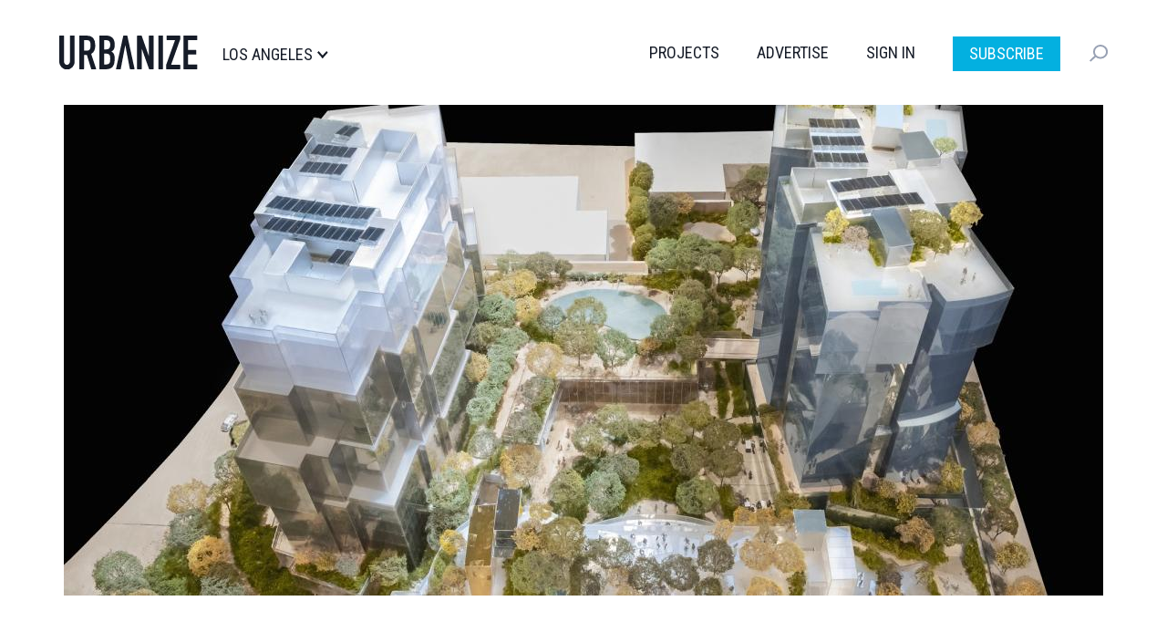

--- FILE ---
content_type: text/html; charset=UTF-8
request_url: https://la.urbanize.city/project/8150-sunset
body_size: 14644
content:
<!DOCTYPE html>
<html  lang="en" dir="ltr" prefix="og: https://ogp.me/ns#">
  <head>

  <script>
    document.cookie = "__adblocker=; expires=Thu, 01 Jan 1970 00:00:00 GMT; path=/";
    var setNptTechAdblockerCookie = function(adblocker) {
      var d = new Date();
      d.setTime(d.getTime() + 60 * 5 * 1000);
      document.cookie = "__adblocker=" + (adblocker ? "true" : "false") + "; expires=" + d.toUTCString() + "; path=/";
    };
    var script = document.createElement("script");
    script.setAttribute("async", true);
    script.setAttribute("src", "//www.npttech.com/advertising.js");
    script.setAttribute("onerror", "setNptTechAdblockerCookie(true);");
    document.getElementsByTagName("head")[0].appendChild(script);
  </script>


    <meta charset="utf-8" />
<link rel="canonical" href="https://la.urbanize.city/project/8150-sunset" />
<meta name="Generator" content="Drupal 10 (https://www.drupal.org)" />
<meta name="MobileOptimized" content="width" />
<meta name="HandheldFriendly" content="true" />
<meta name="viewport" content="width=device-width, initial-scale=1.0" />
<link rel="icon" href="/themes/custom/urbanize_2018/favicon.ico" type="image/vnd.microsoft.icon" />

    <title>8150 Sunset | Urbanize LA</title>
    <link rel="stylesheet" media="all" href="/core/misc/components/progress.module.css?t8u64p" />
<link rel="stylesheet" media="all" href="/core/misc/components/ajax-progress.module.css?t8u64p" />
<link rel="stylesheet" media="all" href="/core/modules/system/css/components/align.module.css?t8u64p" />
<link rel="stylesheet" media="all" href="/core/modules/system/css/components/fieldgroup.module.css?t8u64p" />
<link rel="stylesheet" media="all" href="/core/modules/system/css/components/container-inline.module.css?t8u64p" />
<link rel="stylesheet" media="all" href="/core/modules/system/css/components/clearfix.module.css?t8u64p" />
<link rel="stylesheet" media="all" href="/core/modules/system/css/components/details.module.css?t8u64p" />
<link rel="stylesheet" media="all" href="/core/modules/system/css/components/hidden.module.css?t8u64p" />
<link rel="stylesheet" media="all" href="/core/modules/system/css/components/item-list.module.css?t8u64p" />
<link rel="stylesheet" media="all" href="/core/modules/system/css/components/js.module.css?t8u64p" />
<link rel="stylesheet" media="all" href="/core/modules/system/css/components/nowrap.module.css?t8u64p" />
<link rel="stylesheet" media="all" href="/core/modules/system/css/components/position-container.module.css?t8u64p" />
<link rel="stylesheet" media="all" href="/core/modules/system/css/components/reset-appearance.module.css?t8u64p" />
<link rel="stylesheet" media="all" href="/core/modules/system/css/components/resize.module.css?t8u64p" />
<link rel="stylesheet" media="all" href="/core/modules/system/css/components/system-status-counter.css?t8u64p" />
<link rel="stylesheet" media="all" href="/core/modules/system/css/components/system-status-report-counters.css?t8u64p" />
<link rel="stylesheet" media="all" href="/core/modules/system/css/components/system-status-report-general-info.css?t8u64p" />
<link rel="stylesheet" media="all" href="/core/modules/system/css/components/tablesort.module.css?t8u64p" />
<link rel="stylesheet" media="all" href="/modules/contrib/poll/css/poll.base.css?t8u64p" />
<link rel="stylesheet" media="all" href="/modules/contrib/poll/css/poll.theme.css?t8u64p" />
<link rel="stylesheet" media="all" href="/core/modules/views/css/views.module.css?t8u64p" />
<link rel="stylesheet" media="all" href="/core/modules/layout_discovery/layouts/onecol/onecol.css?t8u64p" />
<link rel="stylesheet" media="all" href="/modules/custom/urbanize_blocks/css/newsletter-signup.css?t8u64p" />
<link rel="stylesheet" media="all" href="/modules/custom/urbanize_blocks/css/newsletter-signup-modal.css?t8u64p" />
<link rel="stylesheet" media="all" href="/modules/custom/urbanize_fields/css/project-page.css?t8u64p" />
<link rel="stylesheet" media="all" href="/modules/contrib/webform/modules/webform_bootstrap/css/webform_bootstrap.css?t8u64p" />
<link rel="stylesheet" media="all" href="https://cdn.jsdelivr.net/npm/entreprise7pro-bootstrap@3.4.5/dist/css/bootstrap.css" integrity="sha256-ELMm3N0LFs70wt2mEb6CfdACbbJQfLmVHKLV/edLhNY=" crossorigin="anonymous" />
<link rel="stylesheet" media="all" href="https://cdn.jsdelivr.net/npm/@unicorn-fail/drupal-bootstrap-styles@0.0.2/dist/3.1.1/7.x-3.x/drupal-bootstrap.css" integrity="sha512-ys0R7vWvMqi0PjJvf7827YdAhjeAfzLA3DHX0gE/sPUYqbN/sxO6JFzZLvc/wazhj5utAy7rECg1qXQKIEZOfA==" crossorigin="anonymous" />
<link rel="stylesheet" media="all" href="https://cdn.jsdelivr.net/npm/@unicorn-fail/drupal-bootstrap-styles@0.0.2/dist/3.1.1/8.x-3.x/drupal-bootstrap.css" integrity="sha512-ixuOBF5SPFLXivQ0U4/J9sQbZ7ZjmBzciWMBNUEudf6sUJ6ph2zwkpFkoUrB0oUy37lxP4byyHasSpA4rZJSKg==" crossorigin="anonymous" />
<link rel="stylesheet" media="all" href="https://cdn.jsdelivr.net/npm/@unicorn-fail/drupal-bootstrap-styles@0.0.2/dist/3.2.0/7.x-3.x/drupal-bootstrap.css" integrity="sha512-MiCziWBODHzeWsTWg4TMsfyWWoMltpBKnf5Pf5QUH9CXKIVeGpEsHZZ4NiWaJdgqpDzU/ahNWaW80U1ZX99eKw==" crossorigin="anonymous" />
<link rel="stylesheet" media="all" href="https://cdn.jsdelivr.net/npm/@unicorn-fail/drupal-bootstrap-styles@0.0.2/dist/3.2.0/8.x-3.x/drupal-bootstrap.css" integrity="sha512-US+XMOdYSqB2lE8RSbDjBb/r6eTTAv7ydpztf8B7hIWSlwvzQDdaAGun5M4a6GRjCz+BIZ6G43l+UolR+gfLFQ==" crossorigin="anonymous" />
<link rel="stylesheet" media="all" href="https://cdn.jsdelivr.net/npm/@unicorn-fail/drupal-bootstrap-styles@0.0.2/dist/3.3.1/7.x-3.x/drupal-bootstrap.css" integrity="sha512-3gQUt+MI1o8v7eEveRmZzYx6fsIUJ6bRfBLMaUTzdmNQ/1vTWLpNPf13Tcrf7gQ9iHy9A9QjXKxRGoXEeiQnPA==" crossorigin="anonymous" />
<link rel="stylesheet" media="all" href="https://cdn.jsdelivr.net/npm/@unicorn-fail/drupal-bootstrap-styles@0.0.2/dist/3.3.1/8.x-3.x/drupal-bootstrap.css" integrity="sha512-AwNfHm/YKv4l+2rhi0JPat+4xVObtH6WDxFpUnGXkkNEds3OSnCNBSL9Ygd/jQj1QkmHgod9F5seqLErhbQ6/Q==" crossorigin="anonymous" />
<link rel="stylesheet" media="all" href="https://cdn.jsdelivr.net/npm/@unicorn-fail/drupal-bootstrap-styles@0.0.2/dist/3.4.0/8.x-3.x/drupal-bootstrap.css" integrity="sha512-j4mdyNbQqqp+6Q/HtootpbGoc2ZX0C/ktbXnauPFEz7A457PB6le79qasOBVcrSrOBtGAm0aVU2SOKFzBl6RhA==" crossorigin="anonymous" />
<link rel="stylesheet" media="all" href="/themes/custom/urbanize_2018/thirdparty/slick/slick.css?t8u64p" />
<link rel="stylesheet" media="all" href="/themes/custom/urbanize_2018/thirdparty/slick/slick-theme.css?t8u64p" />
<link rel="stylesheet" media="all" href="/themes/custom/urbanize_2018/css/project-image-gallery.css?t8u64p" />
<link rel="stylesheet" media="all" href="/themes/custom/urbanize_2018/css/project-related-articles.css?t8u64p" />
<link rel="stylesheet" media="all" href="/themes/custom/urbanize_2018/css/bootstrap.min.css?t8u64p" />
<link rel="stylesheet" media="all" href="/themes/custom/urbanize_2018/css/overrides.min.css?t8u64p" />
<link rel="stylesheet" media="all" href="/themes/custom/urbanize_2018/css/styles.css?t8u64p" />
<link rel="stylesheet" media="all" href="/themes/custom/urbanize_2018/assets/css/bundle.css?t8u64p" />
<link rel="stylesheet" media="all" href="/themes/custom/urbanize_2018/assets/bundle-overrides.css?t8u64p" />

    

    <link rel="apple-touch-icon" sizes="180x180" href="/apple-touch-icon.png">
    <link rel="icon" type="image/png" sizes="32x32" href="/favicon-32x32.png">
    <link rel="icon" type="image/png" sizes="16x16" href="/favicon-16x16.png">
    <link rel="manifest" href="/site.webmanifest">

    <meta name="viewport" content="width=device-width, initial-scale=1.0">

    <meta name="google-site-verification" content="A-SCo3jlYCDt5B9z_LLvsTQTuIhU7OlAEu6PdhOxyJQ" />

    <!-- Web Fonts -->
    <link href="https://fonts.googleapis.com/css?family=Roboto+Condensed:300,400,700" rel="stylesheet">
    <link href="https://fonts.googleapis.com/css?family=Roboto+Slab:100,300,400,700" rel="stylesheet">
    <link href="https://fonts.googleapis.com/css?family=Roboto:700,400,300&display=swap" rel="stylesheet">

    <?php print $styles; ?>
    <!-- HTML5 element support for IE6-8 -->
    <!--[if lt IE 9]>
    <script src="https://cdn.jsdelivr.net/html5shiv/3.7.3/html5shiv-printshiv.min.js"></script>
    <![endif]-->

    <!-- Set up data layer vars to pass to Google Tag Manager -->
    <script>
      dataLayer = [];
      dataLayer.push({
        'site': 'la',
      });
    </script>
    <!-- End data layer vars -->

    <!-- Google Tag Manager -->
    <script>
      (function(w, d, s, l, i) {
        w[l] = w[l] || [];
        w[l].push({
          'gtm.start': new Date().getTime(),
          event: 'gtm.js'
        });
        var f = d.getElementsByTagName(s)[0],
          j = d.createElement(s),
          dl = l != 'dataLayer' ? '&l=' + l : '';
        j.async = true;
        j.src =
          'https://www.googletagmanager.com/gtm.js?id=' + i + dl;
        f.parentNode.insertBefore(j, f);
      })(window, document, 'script', 'dataLayer', 'GTM-5R2BSN');
    </script>
    <!-- End Google Tag Manager -->

    <!-- DFP -->
    <script async='async' src='https://www.googletagservices.com/tag/js/gpt.js'></script>

    <script>
      var googletag = googletag || {};
      googletag.cmd = googletag.cmd || [];

      

      googletag.cmd.push(function() {

        // Content area ad size mapping
        var mappingDesktopBillboardAd = googletag.sizeMapping().
        addSize([1400, 0], [
          [970, 250],
          [970, 90],
          [728, 90]
        ]). // xl-desktop
        addSize([1200, 0], [
          [728, 90]
        ]). // desktop
        addSize([0, 0], [
          [336, 280],
          [300, 250]
        ]). // tablet
        build();

        var mappingDesktopLeaderboardAd = googletag.sizeMapping().
        addSize([1400, 0], [
          [970, 90],
          [728, 90]
        ]). // xl-desktop
        addSize([1200, 0], [
          [728, 90]
        ]). // desktop
        addSize([0, 0], [
          [336, 280],
          [300, 250]
        ]). // tablet
        build();

        var mappingDesktopSidebarAd = googletag.sizeMapping().
        addSize([1200, 0], [
          [300, 600],
          [300, 250],
          [160, 600]
        ]). //xl-desktop
        addSize([992, 0], [
          [300, 600],
          [300, 250],
          [160, 600]
        ]). //desktop
        addSize([768, 0], [
          [300, 600],
          [300, 250],
          [160, 600]
        ]). //tablet
        addSize([0, 0], [
          [336, 280],
          [300, 250]
        ]). //phone
        build();

        var mappingMobileAd = googletag.sizeMapping().
        addSize([0, 0], [
          [336, 280],
          [300, 250]
        ]). //phone
        build();

        var mappingDesktopSidebarSmallAd = googletag.sizeMapping().
        addSize([0, 0], [
          [300, 250]
        ]). //phone
        build();

        var mappingMobileStickyAd = googletag.sizeMapping().
        addSize([0, 0], [
          [320, 50]
        ]). //phone
        build();

        var mappingDesktopGalleryAd = googletag.sizeMapping().
        addSize([0, 0], [
          [300, 250]
        ]). //desktop, tablet
        build();

        

        // Config finished, fire up DFP.
        googletag.pubads().enableSingleRequest();
        googletag.pubads().enableAsyncRendering();
        googletag.pubads().collapseEmptyDivs();
        googletag.pubads().disableInitialLoad();
        googletag.enableServices();

        // Equalize height of article columns *after* sidebar ad has loaded (Desktop only)
        googletag.pubads().addEventListener('slotRenderEnded', function(event) {
          if (event.slot.getAdUnitPath() == '/223675769/desktop_article_sidebar_btf_upper') {
            document.addEventListener('DOMContentLoaded', function load() {
              if (!window.jQuery) return setTimeout(load, 50);
                //your synchronous or asynchronous jQuery-related code
                var equalHeight = Math.max(jQuery(".region-content").height(), jQuery(".region-sidebar").height());
                jQuery(".region-content").css("height", equalHeight);
                jQuery(".region-sidebar").css("height", equalHeight);
            }, false);
          }
        });

      });
    </script>

    <!-- /DFP -->
  </head>
  <body class="page-id-3559 page-title-8150-sunset project-desktop path-node page-node-type-project has-glyphicons">


    <!-- Google Tag Manager (noscript) -->
    <noscript><iframe src="https://www.googletagmanager.com/ns.html?id=GTM-5R2BSN" height="0" width="0" style="display:none;visibility:hidden"></iframe></noscript>
    <!-- End Google Tag Manager (noscript) -->

    <a href="#main-content" class="visually-hidden focusable skip-link">
      Skip to main content
    </a>

    <div class="wrapper">

              <div aria-hidden="true" class="gallery" id="gallery" role="dialog">
  <div class="gallery-slider" id="gallery-slider">
    <div class="gallery-wrapper">
      <!-- LEFT COL -->
      <div class="gallery-left-col gallery-image-slider">
        <button class="gallery-arrow gallery-arrow-left" id="gallery-arrow-left"></button>
        <div class="gallery-images">
          <!-- Will be filled dynamically -->
          <ul class="gallery-image-list">
            <li class="gallery-image-li"><img alt="" class="gallery-image"></li>
            <li class="gallery-image-li"><img alt="" class="gallery-image"></li>
            <li class="gallery-image-li"><img alt="" class="gallery-image"></li>
          </ul>
        </div>
        <button class="gallery-arrow gallery-arrow-right" id="gallery-arrow-right"></button>
      </div>
      <!-- RIGHT COL -->
      <div class="gallery-right-col">
        <div class="gallery-close-wrapper">
          <button aria-label="Close" class="gallery-close-btn" id="gallery-close-btn" type="button"></button>
        </div>
        <div class="gallery-img-info-wrapper">
          <!-- Will be filled dynamically -->
          <div class="gallery-img-info">
            <div class="gallery-img-counter" id="gallery-img-counter"></div>
            <h3 class="gallery-img-title" id="gallery-img-title"></h3>
            <div class="gallery-img-credit" id="gallery-img-credit"></div>
          </div>
        </div>
        <div class="gallery-adplacement">
          <!-- /223675769/desktop_article_gallery_atf -->
          <div id='div-gpt-ad-1567379347966-0'>
          </div>
        </div>
      </div>
    </div>
  </div>
</div>
      
      
      <header class="header">
  <div class="shell">
    <div class="header__inner">
      <div class="header__left">
        <a href="/" class="logo header__logo">
          <img src="/themes/custom/urbanize_2018/assets/images/logo.svg" alt="Los Angeles">
        </a>

        <div class="header__place">
          <p>Los Angeles</p>
        </div><!-- /.header__place -->
      </div><!-- /.header__left -->

      <div class="header__aside js-nav">
        <div class="header__navs-head">
          <a href="/" class="logo header__logo">
            <img src="/themes/custom/urbanize_2018/assets/images/logo-white.svg" alt="">
          </a>

          <a href="#" class="nav-trigger js-nav-trigger white">
            <span></span>
            <span></span>
            <span></span>
          </a>
        </div><!-- /.header__navs-head -->

        <div class="dropdown-city dropdown-element">
          <a href="#" class="js-dropdown-trigger dropdown__trigger">

            Los Angeles

            <span>
              <img src="/themes/custom/urbanize_2018/assets/images/ico-arrow.svg" alt="">
            </span>
          </a>

          <div class="dropdown__content">
            <div class="shell">
              <div class="dropdown__navs">
                <div class="dropdown__nav dropdown__nav--size1">
                  <div class="dropdown__nav-head">
                    <h6>Neighborhoods</h6>
                  </div><!-- /.dropdown__nav-head -->

                  <ul class="freq-neighborhoods-menu">
      <li><a href="/neighborhood/downtown">Downtown</a></li>
      <li><a href="/neighborhood/hollywood">Hollywood</a></li>
      <li><a href="/neighborhood/regional">Regional</a></li>
      <li><a href="/neighborhood/koreatown">Koreatown</a></li>
      <li><a href="/neighborhood/santa-monica">Santa Monica</a></li>
      <li><a href="/neighborhood/westlake">Westlake</a></li>
      <li><a href="/neighborhood/long-beach">Long Beach</a></li>
      <li><a href="/neighborhood/pasadena">Pasadena</a></li>
      <li><a href="/neighborhood/culver-city">Culver City</a></li>
      <li><a href="/neighborhood/west-hollywood">West Hollywood</a></li>
      <li><a href="/neighborhood/orange-county">Orange County</a></li>
      <li><a href="/neighborhood/east-hollywood">East Hollywood</a></li>
  </ul>


                  <ul class="view-all-neighborhoods">
                    <li>
                      <a href="/neighborhoods">View All&rarr;</a>
                    </li>
                  </ul>

                </div><!-- /.dropdown__nav -->

                <div class="dropdown__nav dropdown__nav--size2">
                  <div class="dropdown__nav-head">
                    <h6>Urbanize Network</h6>
                  </div><!-- /.dropdown__nav-head -->

                  <ul>
      <li><a href="https://urbanize.city/">National</a></li>
      <li><a href="https://seattle.urbanize.city/">Seattle</a></li>
      <li><a href="https://atlanta.urbanize.city/">Atlanta</a></li>
      <li><a href="https://austin.urbanize.city/">Austin</a></li>
      <li><a href="https://chicago.urbanize.city/">Chicago</a></li>
      <li><a href="https://dallas.urbanize.city/">Dallas</a></li>
      <li><a href="https://dc.urbanize.city/">Washington DC</a></li>
      <li><a href="https://detroit.urbanize.city/">Detroit</a></li>
      <li><a href="https://la.urbanize.city/">Los Angeles</a></li>
      <li><a href="https://miami.urbanize.city/">Miami</a></li>
      <li><a href="https://nyc.urbanize.city/">New York</a></li>
      <li><a href="https://toronto.urbanize.city/">Toronto</a></li>
      <li><a href="https://sf.urbanize.city/">San Francisco</a></li>
  </ul>

                </div><!-- /.dropdown__nav -->


              </div><!-- /.dropdown__cols -->
            </div><!-- /.shell -->
          </div><!-- /.dropdown -->
        </div><!-- /.dropdown-city -->

        <div class="header__navs">
          <nav class="nav">
            <ul>
                              <li><a href="/projects">Projects</a></li>
                                          <li><a href="https://advertise.urbanize.city/" target="_blank">Advertise</a></li>
              <li id="userMenuLoggedOut" class="primary-nav-sign-in"><a id="signIn" onclick="window.urbanizeMembership.invokeUserRegistration()">Sign In</a></li>
<li id="userMenuLoggedIn" class="dropdown user-menu">
	<a id="userMenuDropdownToggle" href="#" class="dropdown-toggle" data-toggle="dropdown" role="button" aria-haspopup="true" aria-expanded="false"></span></a>
	<ul class="dropdown-menu dropdown-user-menu">
		<li class="require-subscription"><a class="manage-account" href="#">My Account</a></li>
		<li role="separator" class="divider require-subscription"></li>
		<li><a id="signIn" class="primary-nav-sign-out" onclick="window.urbanizeMembership.logout(); window.urbanizeMembership.reloadPage();">Sign Out</a></li>
	</ul>
</li>

              <li class="nav-subscribe"><a class="btn btn-subscribe-paywall" href="/subscribe">Subscribe</a></li>
            </ul>
          </nav><!-- /.nav -->

          <div class="dropdown-search dropdown-element">
            <a href="#" class="dropdown__trigger js-dropdown-trigger">
              <img src="/themes/custom/urbanize_2018/assets/images/ico-search.svg" alt="">
              <span class="dropdown__trigger-close">
                <span></span>
                <span></span>
              </span>
            </a>
            <div class="dropdown__content">
              <div class="search js-search">
                <form action="/search" method="get">
                  <label for="q" class="hidden">Search</label>

                  <input type="search" name="keyword" id="q" value="" placeholder="Search" class="search__field">

                  <input type="submit" value="" class="search__btn">
                </form>
              </div><!-- /.search -->
            </div><!-- /.dropdown__content -->
          </div><!-- /.dropdown-search -->
        </div><!-- /.header__navs -->
      </div><!-- /.header__aside -->

      <a href="#" class="nav-trigger js-nav-trigger">
        <span></span>
        <span></span>
        <span></span>
      </a>
    </div><!-- /.header__inner -->
  </div><!-- /.shell -->
</header><!-- /.header -->



      <div class="header-wrapper">
      <header role="banner" id="page-header" class="page-header-container container">
          <div class="region region-header">
    <section id="block-urbanize-project-panner-image" class="block block-urbanize-fields block-urbanize-project-panner-image clearfix">
  
    

      <div class="content">
    <div class="project-banner-image">
    <img class="img-responsive" src="https://la.urbanize.city/sites/default/files/styles/2018_article_image_1140x538/public/8150%20Sunset%20plan%20axon.jpg?itok=C593gUyr" srcset="https://la.urbanize.city/sites/default/files/styles/2018_article_image_1140x538_retina/public/8150%20Sunset%20plan%20axon.jpg?itok=5TGYmAvg 2x">
  </div>
  </div>

  </section>


  </div>

      </header><!-- /#page-header -->
    </div>
  


<div class="main-container container">

  <div class="row">
    <section class="col-sm-8">

      <a id="main-content"></a>

      
        

        
        

      
              <a id="main-content"></a>
            <div class="region region-content">
      
<div data-drupal-messages-fallback class="hidden"></div>
    <div class="layout layout--onecol">
    <div  class="layout__region layout__region--content">
      <div class="content">
  <h1 class="project-title">8150 Sunset</h1>
</div>
<div class="project-status-summary-element">
  <div class="project-status">
    <span class="project-icon-bullet color-green">
    </span>
    <span class="project-status-label">
      <strong>Approved</strong>
    </span>
    <span class="project-updated">
      Last updated 12/19/2025    </span>
  </div>
</div>
<div class="project-attributes-table">
  <table class="table project-table">
    <tbody>
            <tr>
                  <td>Project Uses</td>
                  <td>Apartments, Retail, Parking</td>
              </tr>
            <tr>
                  <td># of Apartments</td>
                  <td>203</td>
              </tr>
            <tr>
                  <td>Podium</td>
                  <td>No</td>
              </tr>
            <tr>
                  <td>Height (ft)</td>
                  <td>178</td>
              </tr>
            <tr>
                  <td>Construction Type</td>
                  <td>Type I (do not use)</td>
              </tr>
          </tbody>
  </table>
</div>
<div class="project-companies-table">
  <h2>Companies</h2>
  <table class="table project-table">
    <tbody>
            <tr>
                <td>Architect</td>
                <td>
                  Gehry Partners LLP
                </td>
      </tr>
            <tr>
                <td>Developer</td>
                <td>
                  Townscape Partners
                </td>
      </tr>
          </tbody>
  </table>
  <div class="add-company">
        <a class="add-company-link" href="/projects/add-company?project=3559">
      Add your company
    </a>
  </div>
</div>

<div class="field field--name-field-related-articles field--type-viewfield field--label-above">
  
      <h2 class="field__label">Updates</h2>
    
            
<div class="field__item field__item-label-hidden">
  
    
      <div class="views-element-container form-group"><div class="view view-related-articles view-id-related_articles view-display-id-block_1 js-view-dom-id-3a14b85e3118175b32643b5e04fa58ad605b61d3bb259eb5c257479ce1bcc00c">
  
    
      
      <div class="view-content">
      <div class="item-list">
  
  <ul>

          <li><article class="article related-article-teaser clearfix">
  <section class="column column-1">
    <a href="/post/hollywood-8150-sunset-frank-gehry-lytton-savings-demolition" rel="bookmark">
      
            <div class="field field--name-field-background-image field--type-entity-reference field--label-hidden field--item"><div>
  
  
  <div class="field field--name-field-media-image field--type-image field--label-visually_hidden">
    <div class="field--label sr-only">Image</div>
              <div class="field--item">  <img loading="lazy" src="/sites/default/files/styles/480x270/public/Sunset%20%26%20Crescent%20Heights%20by%20Hunter%20Kerhart%2001.jpg?itok=-t1soixZ" width="480" height="270" alt="" class="img-responsive" />


</div>
          </div>

</div>
</div>
      
    </a>
  </section>
  <section class="column column-2">
    <div class="preamble">
      
      <span class="publish-date">May 20, 2021</span>
    </div>
    
    <h3 class="article-title">
      <a href="/post/hollywood-8150-sunset-frank-gehry-lytton-savings-demolition" rel="bookmark">
<span>Lytton Savings makes way for Gehry-designed development in Hollywood</span>
</a>
    </h3>
    
    
            <div class="field field--name-field-subtitle field--type-string field--label-hidden field--item">Strip mall at 8150 Sunset Boulevard to be redeveloped with mixed-use complex</div>
      
  </section>
</article>

</li>
          <li><article class="article related-article-teaser clearfix">
  <section class="column column-1">
    <a href="/post/gehry-unveils-revised-design-8150-sunset-development" rel="bookmark">
      
            <div class="field field--name-field-background-image field--type-entity-reference field--label-hidden field--item"><div>
  
  
  <div class="field field--name-field-media-image field--type-image field--label-visually_hidden">
    <div class="field--label sr-only">Image</div>
              <div class="field--item">  <img loading="lazy" src="/sites/default/files/styles/480x270/public/8150%20Sunset%20elevation.jpg?itok=sQgaX_1o" width="480" height="270" alt="" class="img-responsive" />


</div>
          </div>

</div>
</div>
      
    </a>
  </section>
  <section class="column column-2">
    <div class="preamble">
      
      <span class="publish-date">December 2, 2020</span>
    </div>
    
    <h3 class="article-title">
      <a href="/post/gehry-unveils-revised-design-8150-sunset-development" rel="bookmark">
<span>Gehry Unveils Revised Design for 8150 Sunset Development</span>
</a>
    </h3>
    
    
            <div class="field field--name-field-subtitle field--type-string field--label-hidden field--item">New housing and retail planned at a prominent intersection in Hollywood</div>
      
  </section>
</article>

</li>
          <li><article class="article related-article-teaser clearfix">
  <section class="column column-1">
    <a href="/post/frank-gehry-designed-hollywood-development-moves-forward" rel="bookmark">
      
            <div class="field field--name-field-background-image field--type-entity-reference field--label-hidden field--item"><div>
  
  
  <div class="field field--name-field-media-image field--type-image field--label-visually_hidden">
    <div class="field--label sr-only">Image</div>
              <div class="field--item">  <img loading="lazy" src="/sites/default/files/styles/480x270/public/8150%20sunset.jpg?itok=yetrusyz" width="480" height="270" alt="" class="img-responsive" />


</div>
          </div>

</div>
</div>
      
    </a>
  </section>
  <section class="column column-2">
    <div class="preamble">
      
      <span class="publish-date">June 14, 2018</span>
    </div>
    
    <h3 class="article-title">
      <a href="/post/frank-gehry-designed-hollywood-development-moves-forward" rel="bookmark">
<span>Frank Gehry-Designed Hollywood Development Moves Forward</span>
</a>
    </h3>
    
    
            <div class="field field--name-field-subtitle field--type-string field--label-hidden field--item">The California Supreme Court declined to halt demolition of the Lytton Savings Building.</div>
      
  </section>
</article>

</li>
    
  </ul>

</div>

    </div>
  
          </div>
</div>

  </div>

        </div>


    </div>
  </div>



  </div>

      
              
      

    </section>

    <aside class="col-sm-4 sidebar-wrapper" role="complementary">
                          <div class="region region-sidebar">
    <section id="block-urbanize-project-location" class="block block-urbanize-fields block-urbanize-project-location clearfix">
  
    

      <div class="content">
	<h2>Location</h2>
	<div class="project-address">8150 Sunset Blvd <br/>
		Los Angeles, CA 90046
	</div>
	<div class="project-map">
		<img src=/sites/default/files/map-images/2025-12/8150%20sunset%20blvd%20los%20angeles%20ca%2090046.png></img>
	</div>
</div>

  </section>

<section id="block-urbanize-ad-slots-d-project-sidebar-atf" class="block block-urbanize-ad-slots block-urbanize-ad-slot clearfix">
  
    

      <!-- /223675769/test_desktop_project_sidebar_atf -->
<div class="ad-label">Advertisement</div>
<div id='div-gpt-ad-1681745430975-0'>
  <script>
    googletag.cmd.push(function() { 
      googletag.display('div-gpt-ad-1681745430975-0');
    });
  </script>
</div>

  </section>


  </div>

                  </aside>

  </div>
</div>



<div class="second-container container">
  <div class="row">

    <section class="col-sm-8">
          </section>

    <aside class="col-sm-4 sidebar-wrapper" role="complementary">
          </aside>

  </div>
</div>


<div class="page-break-3-wrapper">
  <div class="page-break-3-container container">
                    <div class="region region-page-break-3">
    <section id="block-urbanize-project-image-gallery" class="block block-urbanize-fields block-urbanize-project-image-gallery clearfix">
  
    

      
<div class="project-image-gallery">
  <h2>Media</h2>
  <div class="image-list">
          <div class="image-container">
        <img src="https://la.urbanize.city/sites/default/files/styles/2018_article_teaser_360x260/public/field/image/Sunset%20%26%20Crescent%20Heights%20by%20Hunter%20Kerhart%2001.jpg?itok=T-K-N5A5" width="360"
          height="260" alt="Thumbnail image"
          data-galleryindex="0"></img>
      </div>
          <div class="image-container">
        <img src="https://la.urbanize.city/sites/default/files/styles/2018_article_teaser_360x260/public/field/image/Sunset%20%26%20Crescent%20Heights%20by%20Hunter%20Kerhart%2002.jpg?itok=NaYi4WwZ" width="360"
          height="260" alt="Thumbnail image"
          data-galleryindex="1"></img>
      </div>
          <div class="image-container">
        <img src="https://la.urbanize.city/sites/default/files/styles/2018_article_teaser_360x260/public/field/image/Sunset%20%26%20Crescent%20Heights%20by%20Hunter%20Kerhart%2003.jpg?itok=fP9WdC_M" width="360"
          height="260" alt="Thumbnail image"
          data-galleryindex="2"></img>
      </div>
          <div class="image-container">
        <img src="https://la.urbanize.city/sites/default/files/styles/2018_article_teaser_360x260/public/field/image/8150%20Sunset%20plan%20axon_0.jpg?itok=S_OYPVId" width="360"
          height="260" alt="Thumbnail image"
          data-galleryindex="3"></img>
      </div>
          <div class="image-container">
        <img src="https://la.urbanize.city/sites/default/files/styles/2018_article_teaser_360x260/public/field/image/8150%20Sunset%20elevation_0.jpg?itok=37aJo907" width="360"
          height="260" alt="Thumbnail image"
          data-galleryindex="4"></img>
      </div>
          <div class="image-container">
        <img src="https://la.urbanize.city/sites/default/files/styles/2018_article_teaser_360x260/public/field/image/8150%20sunset%20map_0.JPG?itok=v9jZtLRs" width="360"
          height="260" alt="Thumbnail image"
          data-galleryindex="5"></img>
      </div>
          <div class="image-container">
        <img src="https://la.urbanize.city/sites/default/files/styles/2018_article_teaser_360x260/public/field/image/8150%20Sunset%20elevation.jpg?itok=FlTSrmVR" width="360"
          height="260" alt="Thumbnail image"
          data-galleryindex="6"></img>
      </div>
          <div class="image-container">
        <img src="https://la.urbanize.city/sites/default/files/styles/2018_article_teaser_360x260/public/field/image/8150%20Sunset%20plan%20axon.jpg?itok=PdxzE_b2" width="360"
          height="260" alt="Thumbnail image"
          data-galleryindex="7"></img>
      </div>
          <div class="image-container">
        <img src="https://la.urbanize.city/sites/default/files/styles/2018_article_teaser_360x260/public/field/image/8150%20sunset%20map.JPG?itok=jwAyjD6b" width="360"
          height="260" alt="Thumbnail image"
          data-galleryindex="8"></img>
      </div>
          <div class="image-container">
        <img src="https://la.urbanize.city/sites/default/files/styles/2018_article_teaser_360x260/public/field/image/8150%20sunset%20street%20view.JPG?itok=Sbng1xiY" width="360"
          height="260" alt="Thumbnail image"
          data-galleryindex="9"></img>
      </div>
          <div class="image-container">
        <img src="https://la.urbanize.city/sites/default/files/styles/2018_article_teaser_360x260/public/field/image/8150%20sunset.jpg?itok=Agupamay" width="360"
          height="260" alt="Thumbnail image"
          data-galleryindex="10"></img>
      </div>
          <div class="image-container">
        <img src="https://la.urbanize.city/sites/default/files/styles/2018_article_teaser_360x260/public/field/image/8150sunset_1.jpg?itok=RA0T1-ub" width="360"
          height="260" alt="Thumbnail image"
          data-galleryindex="11"></img>
      </div>
          <div class="image-container">
        <img src="https://la.urbanize.city/sites/default/files/styles/2018_article_teaser_360x260/public/field/image/8150%20Sunset%20Blvd_Evening%20Rendering%20.jpg?itok=Wty5GNr8" width="360"
          height="260" alt="Thumbnail image"
          data-galleryindex="12"></img>
      </div>
          <div class="image-container">
        <img src="https://la.urbanize.city/sites/default/files/styles/2018_article_teaser_360x260/public/field/image/8150%20Sunset_North%20Aerial%20Model.jpeg?itok=1XznB-M5" width="360"
          height="260" alt="Thumbnail image"
          data-galleryindex="13"></img>
      </div>
          <div class="image-container">
        <img src="https://la.urbanize.city/sites/default/files/styles/2018_article_teaser_360x260/public/field/image/South%20Aerial%20Model_8150%20Sunset%20Blvd.jpg?itok=G1M3-nFN" width="360"
          height="260" alt="Thumbnail image"
          data-galleryindex="14"></img>
      </div>
          <div class="image-container">
        <img src="https://la.urbanize.city/sites/default/files/styles/2018_article_teaser_360x260/public/field/image/8150sunset_0.jpg?itok=8fy9wOeh" width="360"
          height="260" alt="Thumbnail image"
          data-galleryindex="15"></img>
      </div>
          <div class="image-container">
        <img src="https://la.urbanize.city/sites/default/files/styles/2018_article_teaser_360x260/public/field/image/8150sunset.jpg?itok=V_ZeUZs9" width="360"
          height="260" alt="Thumbnail image"
          data-galleryindex="16"></img>
      </div>
          <div class="image-container">
        <img src="https://la.urbanize.city/sites/default/files/styles/2018_article_teaser_360x260/public/field/image/8150Sunset.gif?itok=2kTn8y7m" width="360"
          height="260" alt="Thumbnail image"
          data-galleryindex="17"></img>
      </div>
          <div class="image-container">
        <img src="https://la.urbanize.city/sites/default/files/styles/2018_article_teaser_360x260/public/field/image/8150sunset2.gif?itok=F29h3gz-" width="360"
          height="260" alt="Thumbnail image"
          data-galleryindex="18"></img>
      </div>
          <div class="image-container">
        <img src="https://la.urbanize.city/sites/default/files/styles/2018_article_teaser_360x260/public/field/image/gehry.jpg?itok=wYtYKZpP" width="360"
          height="260" alt="Thumbnail image"
          data-galleryindex="19"></img>
      </div>
          <div class="image-container">
        <img src="https://la.urbanize.city/sites/default/files/styles/2018_article_teaser_360x260/public/field/image/8150sunset4.JPG?itok=YVBZRc2F" width="360"
          height="260" alt="Thumbnail image"
          data-galleryindex="20"></img>
      </div>
          <div class="image-container">
        <img src="https://la.urbanize.city/sites/default/files/styles/2018_article_teaser_360x260/public/field/image/8150sunset5.JPG?itok=5CRA9IlX" width="360"
          height="260" alt="Thumbnail image"
          data-galleryindex="21"></img>
      </div>
          <div class="image-container">
        <img src="https://la.urbanize.city/sites/default/files/styles/2018_article_teaser_360x260/public/field/image/8150sunset6.JPG?itok=ExvC4P3Y" width="360"
          height="260" alt="Thumbnail image"
          data-galleryindex="22"></img>
      </div>
          <div class="image-container">
        <img src="https://la.urbanize.city/sites/default/files/styles/2018_article_teaser_360x260/public/field/image/8150sunset3.JPG?itok=X0C756rY" width="360"
          height="260" alt="Thumbnail image"
          data-galleryindex="23"></img>
      </div>
          <div class="image-container">
        <img src="https://la.urbanize.city/sites/default/files/styles/2018_article_teaser_360x260/public/field/image/8150_Sunset_site_2_0.png?itok=EvVkLctP" width="360"
          height="260" alt="Thumbnail image"
          data-galleryindex="24"></img>
      </div>
          <div class="image-container">
        <img src="https://la.urbanize.city/sites/default/files/styles/2018_article_teaser_360x260/public/field/image/1_0.jpg?itok=pqnqGACG" width="360"
          height="260" alt="Thumbnail image"
          data-galleryindex="25"></img>
      </div>
          <div class="image-container">
        <img src="https://la.urbanize.city/sites/default/files/styles/2018_article_teaser_360x260/public/field/image/2_0.jpg?itok=pGBf5OJL" width="360"
          height="260" alt="Thumbnail image"
          data-galleryindex="26"></img>
      </div>
          <div class="image-container">
        <img src="https://la.urbanize.city/sites/default/files/styles/2018_article_teaser_360x260/public/field/image/3_0.jpg?itok=7iI4SUv8" width="360"
          height="260" alt="Thumbnail image"
          data-galleryindex="27"></img>
      </div>
          <div class="image-container">
        <img src="https://la.urbanize.city/sites/default/files/styles/2018_article_teaser_360x260/public/field/image/8150_Sunset_site_2.png?itok=QeMIX3Z-" width="360"
          height="260" alt="Thumbnail image"
          data-galleryindex="28"></img>
      </div>
          <div class="image-container">
        <img src="https://la.urbanize.city/sites/default/files/styles/2018_article_teaser_360x260/public/1_9.PNG?itok=wf79HYCC" width="360"
          height="260" alt="Thumbnail image"
          data-galleryindex="29"></img>
      </div>
          <div class="image-container">
        <img src="https://la.urbanize.city/sites/default/files/styles/2018_article_teaser_360x260/public/2_4.PNG?itok=0BOUzv-_" width="360"
          height="260" alt="Thumbnail image"
          data-galleryindex="30"></img>
      </div>
      </div>
</div>

  </section>


  </div>

            </div>
</div>

<div class="third-container container">
  <div class="row">

    <section class="col-sm-8">
          </section>

    <aside class="col-sm-4 sidebar-wrapper" role="complementary">
          </aside>

  </div>
</div>

<div class="page-break-4-wrapper">
  <div class="page-break-4-container container">
      </div>
</div>

<div class="fourth-container container">
  <div class="row">

    <section class="col-sm-8">
          </section>

    <aside class="col-sm-4 sidebar-wrapper" role="complementary">
          </aside>

  </div>
</div>

<div class="page-pre-footer-wrapper">
  <div class="page-pre-footer-container container">
                    <div class="region region-pre-footer">
    <div class="billboard newsletter-signup row block">
			<div class="col-sm-12 col-md-3 col-lg-3 col-heading">
			
							<h2 class="block__title">Urbanize Newsletter</h2>
						
			<div class="slug">
				Be the first <br>to know.
			</div>
		</div>
		<div class="col-sm-12 col-md-9 col-lg-9">
			<form class="newsletter-signup-form row" id="newsletter-signup-form" data-drupal-selector="newsletter-signup-form-2" action="/project/8150-sunset" method="post" accept-charset="UTF-8">
  <div class="col-sm-12 col-md-6 form-group js-form-wrapper form-wrapper" data-drupal-selector="edit-col-1" id="edit-col-1"><div id="newsletter-signup-form-response" data-drupal-selector="edit-response" class="form-group js-form-wrapper form-wrapper"></div>
<div class="form-item js-form-item form-type-email js-form-type-email form-item-email js-form-item-email form-group">
      <label class="sr-only control-label" for="edit-email">Email Address</label>
  
  
  <input placeholder="Email address" id="email" class="form-control form-email" data-drupal-selector="edit-email" type="email" name="email" value="" size="15" maxlength="254" />

  
  
  </div>
<div data-drupal-selector="edit-actions" class="form-actions form-group js-form-wrapper form-wrapper" id="edit-actions"><button class="btn billboard button js-form-submit form-submit btn-default" data-drupal-selector="edit-submit" type="submit" id="edit-submit" name="newsletter-signup-form-subscribe" value="Subscribe">Subscribe</button><small class="clearfix disclaimer">We will email you our latest articles, products and services.<br>View our <a href="/policy">privacy policy</a> to learn more about how we use your data.</small></div>
</div>
<div class="col-sm-12 col-md-6 form-group js-form-wrapper form-wrapper" data-drupal-selector="edit-col-2" id="edit-col-2"><div class="row row-interests form-item js-form-item form-wrapper js-form-wrapper panel panel-default" data-drupal-selector="edit-interests" id="edit-interests">

              <div class="panel-heading">
                          <div class="panel-title">What city news would you like to receive?</div>
              </div>
      
            
    
    <div class="panel-body">
            <div class="option form-item js-form-item form-type-checkbox js-form-type-checkbox form-item-interest-a97a6661d8 js-form-item-interest-a97a6661d8 checkbox">
  
  
  

      <label for="edit-interest-a97a6661d8" class="control-label option"><input data-drupal-selector="edit-interest-a97a6661d8" class="form-checkbox" type="checkbox" id="edit-interest-a97a6661d8" name="interest-a97a6661d8" value="1" />Atlanta</label>
  
  
  </div>
<div class="option form-item js-form-item form-type-checkbox js-form-type-checkbox form-item-interest-630bbca902 js-form-item-interest-630bbca902 checkbox">
  
  
  

      <label for="edit-interest-630bbca902" class="control-label option"><input data-drupal-selector="edit-interest-630bbca902" class="form-checkbox" type="checkbox" id="edit-interest-630bbca902" name="interest-630bbca902" value="1" />Austin</label>
  
  
  </div>
<div class="option form-item js-form-item form-type-checkbox js-form-type-checkbox form-item-interest-ee41c5525c js-form-item-interest-ee41c5525c checkbox">
  
  
  

      <label for="edit-interest-ee41c5525c" class="control-label option"><input data-drupal-selector="edit-interest-ee41c5525c" class="form-checkbox" type="checkbox" id="edit-interest-ee41c5525c" name="interest-ee41c5525c" value="1" />Chicago</label>
  
  
  </div>
<div class="option form-item js-form-item form-type-checkbox js-form-type-checkbox form-item-interest-0f1a279192 js-form-item-interest-0f1a279192 checkbox">
  
  
  

      <label for="edit-interest-0f1a279192" class="control-label option"><input data-drupal-selector="edit-interest-0f1a279192" class="form-checkbox" type="checkbox" id="edit-interest-0f1a279192" name="interest-0f1a279192" value="1" />Dallas</label>
  
  
  </div>
<div class="option form-item js-form-item form-type-checkbox js-form-type-checkbox form-item-interest-bd4df8deec js-form-item-interest-bd4df8deec checkbox">
  
  
  

      <label for="edit-interest-bd4df8deec" class="control-label option"><input data-drupal-selector="edit-interest-bd4df8deec" class="form-checkbox" type="checkbox" id="edit-interest-bd4df8deec" name="interest-bd4df8deec" value="1" />Detroit</label>
  
  
  </div>
<div class="option form-item js-form-item form-type-checkbox js-form-type-checkbox form-item-interest-la-combined js-form-item-interest-la-combined checkbox">
  
  
  

      <label for="edit-interest-la-combined" class="control-label option"><input data-drupal-selector="edit-interest-la-combined" class="form-checkbox" type="checkbox" id="edit-interest-la-combined" name="interest-la_combined" value="1" checked="checked" />Los Angeles</label>
  
  
  </div>
<div class="option form-item js-form-item form-type-checkbox js-form-type-checkbox form-item-interest-eba136e4bb js-form-item-interest-eba136e4bb checkbox">
  
  
  

      <label for="edit-interest-eba136e4bb" class="control-label option"><input data-drupal-selector="edit-interest-eba136e4bb" class="form-checkbox" type="checkbox" id="edit-interest-eba136e4bb" name="interest-eba136e4bb" value="1" />Miami</label>
  
  
  </div>
<div class="option form-item js-form-item form-type-checkbox js-form-type-checkbox form-item-interest-e42b5b3eb2 js-form-item-interest-e42b5b3eb2 checkbox">
  
  
  

      <label for="edit-interest-e42b5b3eb2" class="control-label option"><input data-drupal-selector="edit-interest-e42b5b3eb2" class="form-checkbox" type="checkbox" id="edit-interest-e42b5b3eb2" name="interest-e42b5b3eb2" value="1" />NYC</label>
  
  
  </div>
<div class="option form-item js-form-item form-type-checkbox js-form-type-checkbox form-item-interest-ab088e5db9 js-form-item-interest-ab088e5db9 checkbox">
  
  
  

      <label for="edit-interest-ab088e5db9" class="control-label option"><input data-drupal-selector="edit-interest-ab088e5db9" class="form-checkbox" type="checkbox" id="edit-interest-ab088e5db9" name="interest-ab088e5db9" value="1" />San Francisco</label>
  
  
  </div>
<div class="option form-item js-form-item form-type-checkbox js-form-type-checkbox form-item-interest-67ecbe1953 js-form-item-interest-67ecbe1953 checkbox">
  
  
  

      <label for="edit-interest-67ecbe1953" class="control-label option"><input data-drupal-selector="edit-interest-67ecbe1953" class="form-checkbox" type="checkbox" id="edit-interest-67ecbe1953" name="interest-67ecbe1953" value="1" />Seattle</label>
  
  
  </div>
<div class="option form-item js-form-item form-type-checkbox js-form-type-checkbox form-item-interest-beef29b8a5 js-form-item-interest-beef29b8a5 checkbox">
  
  
  

      <label for="edit-interest-beef29b8a5" class="control-label option"><input data-drupal-selector="edit-interest-beef29b8a5" class="form-checkbox" type="checkbox" id="edit-interest-beef29b8a5" name="interest-beef29b8a5" value="1" />Toronto</label>
  
  
  </div>
<div class="option form-item js-form-item form-type-checkbox js-form-type-checkbox form-item-interest-d117f1d973 js-form-item-interest-d117f1d973 checkbox">
  
  
  

      <label for="edit-interest-d117f1d973" class="control-label option"><input data-drupal-selector="edit-interest-d117f1d973" class="form-checkbox" type="checkbox" id="edit-interest-d117f1d973" name="interest-d117f1d973" value="1" />Washington DC</label>
  
  
  </div>

          </div>
  
    
</div>
</div>
<input autocomplete="off" data-drupal-selector="form-4jl3ye9gddyks7f90bdaymgsoobkfe304ltnwwdchim" type="hidden" name="form_build_id" value="form-4Jl3yE9gDDYKs7F90bdAyMGSoObKFE304lTnwwdChiM" /><input data-drupal-selector="edit-newsletter-signup-form" type="hidden" name="form_id" value="newsletter_signup_form" />
</form>

		</div>
	</div>

  </div>

            </div>
</div>

<footer class="footer">
  <div class="shell">
    <div class="footer__inner">
      <div class="footer__head">
        <a href="/" class="logo footer__logo">
          <img src="/themes/custom/urbanize_2018/assets/images/logo-white.svg" alt="">
        </a>

        <div class="socials">
          <ul>
  <li>
    <a href="https://www.linkedin.com/company/urbanizela/">
      <img src="/themes/custom/urbanize_2018/assets/images/ico-linkedin.svg"
        alt="">
    </a>
  </li>
  <li>
    <a href="https://twitter.com/UrbanizeLA">
      <img src="/themes/custom/urbanize_2018/assets/images/ico-twitter.svg"
        alt="">
    </a>
  </li>
  <li>
    <a href="https://www.facebook.com/urbanizela/">
      <img src="/themes/custom/urbanize_2018/assets/images/ico-facebook.svg"
        alt="">
    </a>
  </li>
  <li>
    <a href="https://www.instagram.com/urbanize.la/">
      <img src="/themes/custom/urbanize_2018/assets/images/ico-instagram.svg"
        alt="">
    </a>
  </li>
  <li>
    <a href="https://www.youtube.com/c/UrbanizeMedia">
      <img src="/themes/custom/urbanize_2018/assets/images/ico-youtube.svg"
        alt="">
    </a>
  </li>
  <li>
    <a href="/rss.xml">
      <img src="/themes/custom/urbanize_2018/assets/images/ico-wifi.svg" alt="">
    </a>
  </li>
</ul>
        </div><!-- /.socials -->
      </div><!-- /.footer__head -->

      <div class="footer__body">
        <div class="footer__cols">
          <div class="footer__col footer__col--size1">
            <div class="footer__nav">
              <h6>Urbanize Network</h6>
              <ul>
      <li><a href="https://urbanize.city/">National</a></li>
      <li><a href="https://seattle.urbanize.city/">Seattle</a></li>
      <li><a href="https://atlanta.urbanize.city/">Atlanta</a></li>
      <li><a href="https://austin.urbanize.city/">Austin</a></li>
      <li><a href="https://chicago.urbanize.city/">Chicago</a></li>
      <li><a href="https://dallas.urbanize.city/">Dallas</a></li>
      <li><a href="https://dc.urbanize.city/">Washington DC</a></li>
      <li><a href="https://detroit.urbanize.city/">Detroit</a></li>
      <li><a href="https://la.urbanize.city/">Los Angeles</a></li>
      <li><a href="https://miami.urbanize.city/">Miami</a></li>
      <li><a href="https://nyc.urbanize.city/">New York</a></li>
      <li><a href="https://toronto.urbanize.city/">Toronto</a></li>
      <li><a href="https://sf.urbanize.city/">San Francisco</a></li>
  </ul>
            </div><!-- /.footer__nav -->
          </div><!-- /.footer__col -->

          <div class="footer__col footer__col--size1">
            <div class="footer__nav">
              <h6>For Businesses</h6>
<ul>
	<li>
		<a href="https://partners.urbanize.la/crefinancing/" target="_blank">CRE Financing</a>
	</li>
	<li>
		<a href="https://partners.urbanize.la/creconsultants/" target="_blank">CRE Consultants</a>
	</li>
	<li>
		<a href="http://mediakit.urbanize.la/" target="_blank">Advertise With Us</a>
	</li>
</ul>
            </div><!-- /.footer__nav -->
          </div><!-- /.footer__col -->

          <div class="footer__col footer__col--size1">
            <div class="footer__nav">
              <h6>Urbanize Podcasts</h6>

<ul>
  <li>
    <a href="https://podcasts.apple.com/us/podcast/cityspeak/id1473092394" target="_blank">Apple</a>
  </li>

  <li>
    <a href="https://open.spotify.com/show/5Ik4xrFkim4dNmhlDw4G7b" target="_blank">Spotify</a>
  </li>

  <li>
    <a href="https://podcasts.google.com/feed/aHR0cHM6Ly9mZWVkcy5idXp6c3Byb3V0LmNvbS80NTEyMzcucnNz" target="_blank">Google</a>
  </li>

  <li>
    <a href="https://www.stitcher.com/show/cityspeak" target="_blank">Stitcher</a>
  </li>

  <li>
    <a href="https://www.iheart.com/podcast/269-cityspeak-47040015/" target="_blank">iHeart Radio</a>
  </li>

  <li>
    <a href="https://tunein.com/podcasts/Arts--Culture-Podcasts/CitySpeak-p1234230/" target="_blank">TuneIn + Alexa</a>
  </li>
</ul>

            </div><!-- /.footer__nav -->
          </div><!-- /.footer__col -->

          <div class="footer__col">
            <div class="footer__nav">
              <h6>Contact Us</h6>
<ul>
  <li><a href="mailto:la@urbanize.city">Leave a Tip</a></li>
  <li><a href="mailto:la@urbanize.city">Contact Us</a></li>
  <li><a href="/tou">Terms of Use</a></li>
  <li><a href="/privacy-policy">Privacy Policy</a></li>
</ul>
            </div><!-- /.footer__nav -->
          </div><!-- /.footer__col -->
        </div><!-- /.footer__cols -->
      </div><!-- /.footer__body -->

      <div class="footer__foot">
        <div class="copyright">
          <p>Copyright © Urbanize Media LLC 2026</p>
        </div><!-- /.copyright -->
      </div><!-- /.footer__foot -->
    </div><!-- /.footer__inner -->
  </div><!-- /.shell -->
</footer>

<div id="NewsletterSignupModal" class="modal fade newsletter-signup-modal" tabindex="-1" role="dialog">
  <div class="newsletter-modal-dialog" role="document">
    <div class="newsletter-modal-content">
      <div class="newsletter-modal-image">
        <img class="desktop" src="/themes/custom/urbanize_2018/images/newsletter_signup_desktop.png">
        <img class="mobile" src="/themes/custom/urbanize_2018/images/newsletter_signup_mobile.png">
      </div>
      <div class="newsletter-modal-body">
        <button type="button" class="close" data-dismiss="modal" aria-label="Close" style="opacity:1">
          <svg xmlns="http://www.w3.org/2000/svg" width="19.092" height="19.094" viewbox="0 0 19.092 19.094">
            <g id="Group_597" data-name="Group 597" transform="translate(-1265 -290.998)">
              <rect id="Rectangle_543" data-name="Rectangle 543" width="24" height="3" transform="translate(1284.092 293.121) rotate(135)" fill="#161c28"/>
              <rect id="Rectangle_544" data-name="Rectangle 544" width="24" height="3" transform="translate(1281.971 310.09) rotate(-135)" fill="#161c28"/>
            </g>
          </svg>
        </button>
        <div class="newsletter-modal-heading">Stay informed.</div>
        <div class="newsletter-modal-subheading">All our breaking news, straight to your inbox.</div>

        <div class='tetrominos-loader newsletter-modal-loader' id="NewsletterSignupModalLoader">
          <div class='tetromino box1'></div>
          <div class='tetromino box2'></div>
          <div class='tetromino box3'></div>
          <div class='tetromino box4'></div>
          <div class='loader-text'>Subscribing</div>
        </div>

        <form id="NewsletterSignupModalForm" method="post">
          <div class="mc-field-group input-group form-group form-group-checkboxes">
            <ul>
              <li>
                <input type="checkbox" name="interest-a97a6661d8" id="interest-a97a6661d8" >
                <label for="interest-a97a6661d8">Atlanta</label>
              </li>

              <li>
                <input type="checkbox" name="interest-630bbca902" id="interest-630bbca902" >
                <label for="interest-630bbca902">Austin</label>
              </li>

              <li>
                <input type="checkbox" name="interest-ee41c5525c" id="interest-ee41c5525c" >
                <label for="interest-ee41c5525c">Chicago</label>
              </li>

              <li>
                <input type="checkbox" name="interest-0f1a279192" id="interest-0f1a279192" >
                <label for="interest-0f1a279192">Dallas</label>
              </li>

              <li>
                <input type="checkbox" name="interest-bd4df8deec" id="interest-bd4df8deec" >
                <label for="interest-bd4df8deec">Detroit</label>
              </li>
              <li>
                <input type="checkbox" name="interest-la_combined" id="interest-la_combined" checked>
                <label for="interest-la_combined">Los Angeles</label>
              </li>
              <li>
                <input type="checkbox" name="interest-eba136e4bb" id="interest-eba136e4bb" >
                <label for="interest-eba136e4bb">Miami</label>
              </li>
              <li>
                <input type="checkbox" name="interest-e42b5b3eb2" id="interest-e42b5b3eb2" >
                <label for="interest-e42b5b3eb2">NYC</label>
              </li>
              <li>
                <input type="checkbox" name="interest-ab088e5db9" id="interest-ab088e5db9" >
                <label for="interest-ab088e5db9">San Francisco</label>
              </li>
              <li>
                <input type="checkbox" name="interest-67ecbe1953" id="interest-67ecbe1953" >
                <label for="interest-67ecbe1953">Seattle</label>
              </li>
              <li>
                <input type="checkbox" name="interest-beef29b8a5" id="interest-beef29b8a5" >
                <label for="interest-beef29b8a5">Toronto</label>
              </li>
              <li>
                <input type="checkbox" name="interest-d117f1d973" id="interest-d117f1d973" >
                <label for="interest-d117f1d973">Washington DC</label>
              </li>
            </ul>

          </div>

          <div class="mc-field-group form-group form-group-email">
            <input type="email" value="" name="email" class="required email form-control" id="email" placeholder="Email Address">
          </div>

          <div class="clear button-wrapper">
            <input type="submit" value="Subscribe" name="subscribe" id="mc-embedded-subscribe" class="button btn btn-info">
          </div>

          <div id="noShowWelcome" class="noShowWelcome">Don't show me this again</div>
        </form>

        <div class="newsletter-modal-status" id="NewsletterModalStatus"></div>

      </div>
    </div><!-- /.newsletter-modal-content -->
  </div><!-- /.newsletter-modal-dialog -->
</div><!-- /.modal -->

<div id="articles_remain__wrapper" class="articles_remain__wrapper hide">
	<div class="articles_remain__info">
		<div class="articles_remain__heading">You have <span class="articles_remaining__count">X</span> free articles remaining this month.</div>
		<div class="articles_remain__subhead">Subscribe today!</div>
	</div>
	<a href="/subscribe" class="btn btn-subscribe-paywall">Subscribe</a>
	<button type="button" onclick="closeArticlesRemain()" class="close articles_remain__close_btn" style="opacity:1">
		<svg xmlns="http://www.w3.org/2000/svg" width="19.092" height="19.094" viewBox="0 0 19.092 19.094">
			<g id="Group_597" data-name="Group 597" transform="translate(-1265 -290.998)">
				<rect id="Rectangle_543" data-name="Rectangle 543" width="24" height="3" transform="translate(1284.092 293.121) rotate(135)" fill="#8991A5"></rect>
				<rect id="Rectangle_544" data-name="Rectangle 544" width="24" height="3" transform="translate(1281.971 310.09) rotate(-135)" fill="#8991A5"></rect>
			</g>
		</svg>
	</button>
</div>




      
              <script id="dsq-count-scr" src="//urbanizela.disqus.com/count.js" async></script>
      
    </div>

    <div id="id-form"></div>

    <script type="application/json" data-drupal-selector="drupal-settings-json">{"path":{"baseUrl":"\/","pathPrefix":"","currentPath":"node\/3559","currentPathIsAdmin":false,"isFront":false,"currentLanguage":"en"},"pluralDelimiter":"\u0003","suppressDeprecationErrors":true,"ajaxPageState":{"libraries":"[base64]","theme":"urbanize_2018","theme_token":null},"ajaxTrustedUrl":{"form_action_p_pvdeGsVG5zNF_XLGPTvYSKCf43t8qZYSwcfZl2uzM":true},"bootstrap":{"forms_has_error_value_toggle":1,"modal_animation":1,"modal_backdrop":"true","modal_focus_input":1,"modal_keyboard":1,"modal_select_text":1,"modal_show":1,"modal_size":"","popover_enabled":1,"popover_animation":1,"popover_auto_close":1,"popover_container":"body","popover_content":"","popover_delay":"0","popover_html":0,"popover_placement":"right","popover_selector":"","popover_title":"","popover_trigger":"click"},"urbanizeProjectImages":[{"credit":"\u003Ca href=\u0027https:\/\/hunterkerhart.com\u0027 target=\u0027_blank\u0027\u003EHunter Kerhart Architectural Photography\u003C\/a\u003E","delta":0,"watermark":"1","type":"portrait","src":"https:\/\/la.urbanize.city\/sites\/default\/files\/styles\/2018_article_gallery_image_2000w_watermark\/public\/field\/image\/Sunset%20%26%20Crescent%20Heights%20by%20Hunter%20Kerhart%2001.jpg?itok=tU09v25Y","title":"Aerial view of the 8150 Sunset site looking west toward Century City","width":"2882","height":"1920","thumbnail_url":"https:\/\/la.urbanize.city\/sites\/default\/files\/styles\/2018_article_teaser_360x260\/public\/field\/image\/Sunset%20%26%20Crescent%20Heights%20by%20Hunter%20Kerhart%2001.jpg?itok=T-K-N5A5","thumbnail_width":360,"thumbnail_height":260},{"credit":"\u003Ca href=\u0027https:\/\/hunterkerhart.com\u0027 target=\u0027_blank\u0027\u003EHunter Kerhart Architectural Photography\u003C\/a\u003E","delta":1,"watermark":"1","type":"portrait","src":"https:\/\/la.urbanize.city\/sites\/default\/files\/styles\/2018_article_gallery_image_2000w_watermark\/public\/field\/image\/Sunset%20%26%20Crescent%20Heights%20by%20Hunter%20Kerhart%2002.jpg?itok=qOZgPxpZ","title":"Aerial view of the 8150 Sunset site looking west toward Century City and Beverly Hills","width":"2882","height":"1920","thumbnail_url":"https:\/\/la.urbanize.city\/sites\/default\/files\/styles\/2018_article_teaser_360x260\/public\/field\/image\/Sunset%20%26%20Crescent%20Heights%20by%20Hunter%20Kerhart%2002.jpg?itok=NaYi4WwZ","thumbnail_width":360,"thumbnail_height":260},{"credit":"\u003Ca href=\u0027https:\/\/hunterkerhart.com\u0027 target=\u0027_blank\u0027\u003EHunter Kerhart Architectural Photography\u003C\/a\u003E","delta":2,"watermark":"1","type":"portrait","src":"https:\/\/la.urbanize.city\/sites\/default\/files\/styles\/2018_article_gallery_image_2000w_watermark\/public\/field\/image\/Sunset%20%26%20Crescent%20Heights%20by%20Hunter%20Kerhart%2003.jpg?itok=lvSTHbo9","title":"Aerial view of the 8150 Sunset site looking south toward Beverly Grove","width":"2882","height":"1920","thumbnail_url":"https:\/\/la.urbanize.city\/sites\/default\/files\/styles\/2018_article_teaser_360x260\/public\/field\/image\/Sunset%20%26%20Crescent%20Heights%20by%20Hunter%20Kerhart%2003.jpg?itok=fP9WdC_M","thumbnail_width":360,"thumbnail_height":260},{"credit":"Gehry Partners LLP","delta":3,"watermark":"0","type":"portrait","src":"https:\/\/la.urbanize.city\/sites\/default\/files\/styles\/2018_article_gallery_image_2000w\/public\/field\/image\/8150%20Sunset%20plan%20axon_0.jpg?itok=ZII8g_O7","title":"Overhead perspective of 8150 Sunset","width":"1920","height":"1502","thumbnail_url":"https:\/\/la.urbanize.city\/sites\/default\/files\/styles\/2018_article_teaser_360x260\/public\/field\/image\/8150%20Sunset%20plan%20axon_0.jpg?itok=S_OYPVId","thumbnail_width":360,"thumbnail_height":260},{"credit":"Gehry Partners LLP","delta":4,"watermark":"0","type":"portrait","src":"https:\/\/la.urbanize.city\/sites\/default\/files\/styles\/2018_article_gallery_image_2000w\/public\/field\/image\/8150%20Sunset%20elevation_0.jpg?itok=3bHF3kAE","title":"Sunset Boulevard elevation","width":"1920","height":"1254","thumbnail_url":"https:\/\/la.urbanize.city\/sites\/default\/files\/styles\/2018_article_teaser_360x260\/public\/field\/image\/8150%20Sunset%20elevation_0.jpg?itok=37aJo907","thumbnail_width":360,"thumbnail_height":260},{"credit":"Google Maps","delta":5,"watermark":"0","type":"portrait","src":"https:\/\/la.urbanize.city\/sites\/default\/files\/styles\/2018_article_gallery_image_2000w\/public\/field\/image\/8150%20sunset%20map_0.JPG?itok=YF3p8gU4","title":"8150 Sunset Boulevard","width":"1272","height":"635","thumbnail_url":"https:\/\/la.urbanize.city\/sites\/default\/files\/styles\/2018_article_teaser_360x260\/public\/field\/image\/8150%20sunset%20map_0.JPG?itok=v9jZtLRs","thumbnail_width":360,"thumbnail_height":260},{"credit":"Gehry Partners LLP","delta":6,"watermark":"0","type":"portrait","src":"https:\/\/la.urbanize.city\/sites\/default\/files\/styles\/2018_article_gallery_image_2000w\/public\/field\/image\/8150%20Sunset%20elevation.jpg?itok=zX5kWp-g","title":"Sunset Boulevard elevation","width":"1920","height":"1254","thumbnail_url":"https:\/\/la.urbanize.city\/sites\/default\/files\/styles\/2018_article_teaser_360x260\/public\/field\/image\/8150%20Sunset%20elevation.jpg?itok=FlTSrmVR","thumbnail_width":360,"thumbnail_height":260},{"credit":"Gehry Partners LLP","delta":7,"watermark":"0","type":"portrait","src":"https:\/\/la.urbanize.city\/sites\/default\/files\/styles\/2018_article_gallery_image_2000w\/public\/field\/image\/8150%20Sunset%20plan%20axon.jpg?itok=akw76lfr","title":"Overhead perspective of 8150 Sunset","width":"1920","height":"1502","thumbnail_url":"https:\/\/la.urbanize.city\/sites\/default\/files\/styles\/2018_article_teaser_360x260\/public\/field\/image\/8150%20Sunset%20plan%20axon.jpg?itok=PdxzE_b2","thumbnail_width":360,"thumbnail_height":260},{"credit":"Google Maps","delta":8,"watermark":"0","type":"portrait","src":"https:\/\/la.urbanize.city\/sites\/default\/files\/styles\/2018_article_gallery_image_2000w\/public\/field\/image\/8150%20sunset%20map.JPG?itok=PkecHFuh","title":"8150 Sunset Boulevard","width":"1272","height":"635","thumbnail_url":"https:\/\/la.urbanize.city\/sites\/default\/files\/styles\/2018_article_teaser_360x260\/public\/field\/image\/8150%20sunset%20map.JPG?itok=jwAyjD6b","thumbnail_width":360,"thumbnail_height":260},{"credit":"Google Street View","delta":9,"watermark":"0","type":"portrait","src":"https:\/\/la.urbanize.city\/sites\/default\/files\/styles\/2018_article_gallery_image_2000w\/public\/field\/image\/8150%20sunset%20street%20view.JPG?itok=im3QZqHl","title":"View of the Lytton Savings Building - now a Chase branch","width":"1465","height":"674","thumbnail_url":"https:\/\/la.urbanize.city\/sites\/default\/files\/styles\/2018_article_teaser_360x260\/public\/field\/image\/8150%20sunset%20street%20view.JPG?itok=Sbng1xiY","thumbnail_width":360,"thumbnail_height":260},{"credit":"Rendering of 8150 Sunset by Visualhouse","delta":10,"watermark":"0","type":"portrait","src":"https:\/\/la.urbanize.city\/sites\/default\/files\/styles\/2018_article_gallery_image_2000w\/public\/field\/image\/8150%20sunset.jpg?itok=f2-3K5_2","title":null,"width":"1996","height":"1125","thumbnail_url":"https:\/\/la.urbanize.city\/sites\/default\/files\/styles\/2018_article_teaser_360x260\/public\/field\/image\/8150%20sunset.jpg?itok=Agupamay","thumbnail_width":360,"thumbnail_height":260},{"credit":"Rendering of 8150 Sunset Boulevard. Image via Townscape Partners.","delta":11,"watermark":"0","type":"portrait","src":"https:\/\/la.urbanize.city\/sites\/default\/files\/styles\/2018_article_gallery_image_2000w\/public\/field\/image\/8150sunset_1.jpg?itok=v6yTq5JH","title":null,"width":"1920","height":"1082","thumbnail_url":"https:\/\/la.urbanize.city\/sites\/default\/files\/styles\/2018_article_teaser_360x260\/public\/field\/image\/8150sunset_1.jpg?itok=RA0T1-ub","thumbnail_width":360,"thumbnail_height":260},{"credit":"8150 Sunset Boulevard (Image courtesy of Townscape Partners)","delta":12,"watermark":"0","type":"portrait","src":"https:\/\/la.urbanize.city\/sites\/default\/files\/styles\/2018_article_gallery_image_2000w\/public\/field\/image\/8150%20Sunset%20Blvd_Evening%20Rendering%20.jpg?itok=aYUNv8hp","title":null,"width":"2924","height":"1829","thumbnail_url":"https:\/\/la.urbanize.city\/sites\/default\/files\/styles\/2018_article_teaser_360x260\/public\/field\/image\/8150%20Sunset%20Blvd_Evening%20Rendering%20.jpg?itok=Wty5GNr8","thumbnail_width":360,"thumbnail_height":260},{"credit":"8150 Sunset Boulevard (Image courtesy of Townscape Partners)","delta":13,"watermark":"0","type":"portrait","src":"https:\/\/la.urbanize.city\/sites\/default\/files\/styles\/2018_article_gallery_image_2000w\/public\/field\/image\/8150%20Sunset_North%20Aerial%20Model.jpeg?itok=BKJdxYJ_","title":null,"width":"3126","height":"2111","thumbnail_url":"https:\/\/la.urbanize.city\/sites\/default\/files\/styles\/2018_article_teaser_360x260\/public\/field\/image\/8150%20Sunset_North%20Aerial%20Model.jpeg?itok=1XznB-M5","thumbnail_width":360,"thumbnail_height":260},{"credit":"8150 Sunset Boulevard (Image courtesy of Townscape Partners)","delta":14,"watermark":"0","type":"portrait","src":"https:\/\/la.urbanize.city\/sites\/default\/files\/styles\/2018_article_gallery_image_2000w\/public\/field\/image\/South%20Aerial%20Model_8150%20Sunset%20Blvd.jpg?itok=zAcn76EN","title":null,"width":"3109","height":"1954","thumbnail_url":"https:\/\/la.urbanize.city\/sites\/default\/files\/styles\/2018_article_teaser_360x260\/public\/field\/image\/South%20Aerial%20Model_8150%20Sunset%20Blvd.jpg?itok=G1M3-nFN","thumbnail_width":360,"thumbnail_height":260},{"credit":"Rendering of 8150 Sunset Boulevard (Image: Townscape Partners)","delta":15,"watermark":"0","type":"portrait","src":"https:\/\/la.urbanize.city\/sites\/default\/files\/styles\/2018_article_gallery_image_2000w\/public\/field\/image\/8150sunset_0.jpg?itok=1BlhWdZj","title":null,"width":"1996","height":"1125","thumbnail_url":"https:\/\/la.urbanize.city\/sites\/default\/files\/styles\/2018_article_teaser_360x260\/public\/field\/image\/8150sunset_0.jpg?itok=8fy9wOeh","thumbnail_width":360,"thumbnail_height":260},{"credit":"Image via Townscape Partners","delta":16,"watermark":"0","type":"portrait","src":"https:\/\/la.urbanize.city\/sites\/default\/files\/styles\/2018_article_gallery_image_2000w\/public\/field\/image\/8150sunset.jpg?itok=6lRldW4d","title":null,"width":"1996","height":"1125","thumbnail_url":"https:\/\/la.urbanize.city\/sites\/default\/files\/styles\/2018_article_teaser_360x260\/public\/field\/image\/8150sunset.jpg?itok=V_ZeUZs9","thumbnail_width":360,"thumbnail_height":260},{"credit":null,"delta":17,"watermark":"0","type":"portrait","src":"https:\/\/la.urbanize.city\/sites\/default\/files\/styles\/2018_article_gallery_image_2000w\/public\/field\/image\/8150Sunset.gif?itok=loNeR5Mx","title":null,"width":"1350","height":"844","thumbnail_url":"https:\/\/la.urbanize.city\/sites\/default\/files\/styles\/2018_article_teaser_360x260\/public\/field\/image\/8150Sunset.gif?itok=2kTn8y7m","thumbnail_width":360,"thumbnail_height":260},{"credit":null,"delta":18,"watermark":"0","type":"portrait","src":"https:\/\/la.urbanize.city\/sites\/default\/files\/styles\/2018_article_gallery_image_2000w\/public\/field\/image\/8150sunset2.gif?itok=BsukBxJV","title":null,"width":"1350","height":"912","thumbnail_url":"https:\/\/la.urbanize.city\/sites\/default\/files\/styles\/2018_article_teaser_360x260\/public\/field\/image\/8150sunset2.gif?itok=F29h3gz-","thumbnail_width":360,"thumbnail_height":260},{"credit":null,"delta":19,"watermark":"0","type":"portrait","src":"https:\/\/la.urbanize.city\/sites\/default\/files\/styles\/2018_article_gallery_image_2000w\/public\/field\/image\/gehry.jpg?itok=P-Uwkyx6","title":null,"width":"1500","height":"943","thumbnail_url":"https:\/\/la.urbanize.city\/sites\/default\/files\/styles\/2018_article_teaser_360x260\/public\/field\/image\/gehry.jpg?itok=wYtYKZpP","thumbnail_width":360,"thumbnail_height":260},{"credit":null,"delta":20,"watermark":"0","type":"portrait","src":"https:\/\/la.urbanize.city\/sites\/default\/files\/styles\/2018_article_gallery_image_2000w\/public\/field\/image\/8150sunset4.JPG?itok=s0b_aoCl","title":null,"width":"849","height":"564","thumbnail_url":"https:\/\/la.urbanize.city\/sites\/default\/files\/styles\/2018_article_teaser_360x260\/public\/field\/image\/8150sunset4.JPG?itok=YVBZRc2F","thumbnail_width":360,"thumbnail_height":260},{"credit":null,"delta":21,"watermark":"0","type":"portrait","src":"https:\/\/la.urbanize.city\/sites\/default\/files\/styles\/2018_article_gallery_image_2000w\/public\/field\/image\/8150sunset5.JPG?itok=Org2Qg3F","title":null,"width":"848","height":"564","thumbnail_url":"https:\/\/la.urbanize.city\/sites\/default\/files\/styles\/2018_article_teaser_360x260\/public\/field\/image\/8150sunset5.JPG?itok=5CRA9IlX","thumbnail_width":360,"thumbnail_height":260},{"credit":null,"delta":22,"watermark":"0","type":"portrait","src":"https:\/\/la.urbanize.city\/sites\/default\/files\/styles\/2018_article_gallery_image_2000w\/public\/field\/image\/8150sunset6.JPG?itok=JSR3c90c","title":null,"width":"848","height":"568","thumbnail_url":"https:\/\/la.urbanize.city\/sites\/default\/files\/styles\/2018_article_teaser_360x260\/public\/field\/image\/8150sunset6.JPG?itok=ExvC4P3Y","thumbnail_width":360,"thumbnail_height":260},{"credit":null,"delta":23,"watermark":"0","type":"portrait","src":"https:\/\/la.urbanize.city\/sites\/default\/files\/styles\/2018_article_gallery_image_2000w\/public\/field\/image\/8150sunset3.JPG?itok=yZUR-6NW","title":null,"width":"1321","height":"885","thumbnail_url":"https:\/\/la.urbanize.city\/sites\/default\/files\/styles\/2018_article_teaser_360x260\/public\/field\/image\/8150sunset3.JPG?itok=X0C756rY","thumbnail_width":360,"thumbnail_height":260},{"credit":null,"delta":24,"watermark":"0","type":"portrait","src":"https:\/\/la.urbanize.city\/sites\/default\/files\/styles\/2018_article_gallery_image_2000w\/public\/field\/image\/8150_Sunset_site_2_0.png?itok=4qMCTLsI","title":null,"width":"1140","height":"762","thumbnail_url":"https:\/\/la.urbanize.city\/sites\/default\/files\/styles\/2018_article_teaser_360x260\/public\/field\/image\/8150_Sunset_site_2_0.png?itok=EvVkLctP","thumbnail_width":360,"thumbnail_height":260},{"credit":"Rendering courtesy of Visualhouse","delta":25,"watermark":"0","type":"portrait","src":"https:\/\/la.urbanize.city\/sites\/default\/files\/styles\/2018_article_gallery_image_2000w\/public\/field\/image\/1_0.jpg?itok=jAT50IZO","title":null,"width":"650","height":"407","thumbnail_url":"https:\/\/la.urbanize.city\/sites\/default\/files\/styles\/2018_article_teaser_360x260\/public\/field\/image\/1_0.jpg?itok=pqnqGACG","thumbnail_width":360,"thumbnail_height":260},{"credit":"Rendering courtesy of Gehry Partners, LLP","delta":26,"watermark":"0","type":"portrait","src":"https:\/\/la.urbanize.city\/sites\/default\/files\/styles\/2018_article_gallery_image_2000w\/public\/field\/image\/2_0.jpg?itok=6bRx_Tc3","title":null,"width":"859","height":"684","thumbnail_url":"https:\/\/la.urbanize.city\/sites\/default\/files\/styles\/2018_article_teaser_360x260\/public\/field\/image\/2_0.jpg?itok=pGBf5OJL","thumbnail_width":360,"thumbnail_height":260},{"credit":"Rendering courtesy of Gehry Partners, LLP","delta":27,"watermark":"0","type":"portrait","src":"https:\/\/la.urbanize.city\/sites\/default\/files\/styles\/2018_article_gallery_image_2000w\/public\/field\/image\/3_0.jpg?itok=9iZskQVE","title":null,"width":"858","height":"687","thumbnail_url":"https:\/\/la.urbanize.city\/sites\/default\/files\/styles\/2018_article_teaser_360x260\/public\/field\/image\/3_0.jpg?itok=7iI4SUv8","thumbnail_width":360,"thumbnail_height":260},{"credit":null,"delta":28,"watermark":"0","type":"portrait","src":"https:\/\/la.urbanize.city\/sites\/default\/files\/styles\/2018_article_gallery_image_2000w\/public\/field\/image\/8150_Sunset_site_2.png?itok=T2ybuxZm","title":null,"width":"1270","height":"849","thumbnail_url":"https:\/\/la.urbanize.city\/sites\/default\/files\/styles\/2018_article_teaser_360x260\/public\/field\/image\/8150_Sunset_site_2.png?itok=QeMIX3Z-","thumbnail_width":360,"thumbnail_height":260},{"credit":null,"delta":29,"watermark":"0","type":"portrait","src":"https:\/\/la.urbanize.city\/sites\/default\/files\/styles\/2018_article_gallery_image_2000w\/public\/1_9.PNG?itok=8NlQyyTg","title":null,"width":"640","height":"294","thumbnail_url":"https:\/\/la.urbanize.city\/sites\/default\/files\/styles\/2018_article_teaser_360x260\/public\/1_9.PNG?itok=wf79HYCC","thumbnail_width":360,"thumbnail_height":260},{"credit":null,"delta":30,"watermark":"0","type":"portrait","src":"https:\/\/la.urbanize.city\/sites\/default\/files\/styles\/2018_article_gallery_image_2000w\/public\/2_4.PNG?itok=3FhWgj1G","title":null,"width":"640","height":"512","thumbnail_url":"https:\/\/la.urbanize.city\/sites\/default\/files\/styles\/2018_article_teaser_360x260\/public\/2_4.PNG?itok=0BOUzv-_","thumbnail_width":360,"thumbnail_height":260}],"statistics":{"data":{"nid":"3559"},"url":"\/core\/modules\/statistics\/statistics.php"},"user":{"uid":0,"permissionsHash":"44325f5769720bd54b6725df8459aa2e80236b1729d7619e7a7a761539d7085a"}}</script>
<script src="/core/assets/vendor/jquery/jquery.min.js?v=3.7.1"></script>
<script src="/core/assets/vendor/underscore/underscore-min.js?v=1.13.7"></script>
<script src="/core/assets/vendor/once/once.min.js?v=1.0.1"></script>
<script src="/core/misc/drupalSettingsLoader.js?v=10.4.9"></script>
<script src="/core/misc/drupal.js?v=10.4.9"></script>
<script src="/core/misc/drupal.init.js?v=10.4.9"></script>
<script src="/core/assets/vendor/tabbable/index.umd.min.js?v=6.2.0"></script>
<script src="/themes/contrib/bootstrap/js/bootstrap-pre-init.js?t8u64p"></script>
<script src="https://cdn.jsdelivr.net/npm/entreprise7pro-bootstrap@3.4.5/dist/js/bootstrap.js" integrity="sha256-LOiXoKZ2wysQPuIK+KrFj0/gFFms8dpu21l//MOukmw=" crossorigin="anonymous"></script>
<script src="/themes/contrib/bootstrap/js/drupal.bootstrap.js?t8u64p"></script>
<script src="/themes/contrib/bootstrap/js/attributes.js?t8u64p"></script>
<script src="/themes/contrib/bootstrap/js/theme.js?t8u64p"></script>
<script src="/themes/contrib/bootstrap/js/popover.js?t8u64p"></script>
<script src="/core/misc/progress.js?v=10.4.9"></script>
<script src="/themes/contrib/bootstrap/js/misc/progress.js?t8u64p"></script>
<script src="/core/assets/vendor/loadjs/loadjs.min.js?v=4.3.0"></script>
<script src="/core/misc/debounce.js?v=10.4.9"></script>
<script src="/core/misc/announce.js?v=10.4.9"></script>
<script src="/core/misc/message.js?v=10.4.9"></script>
<script src="/themes/contrib/bootstrap/js/misc/message.js?t8u64p"></script>
<script src="/core/misc/ajax.js?v=10.4.9"></script>
<script src="/themes/contrib/bootstrap/js/misc/ajax.js?t8u64p"></script>
<script src="/core/modules/statistics/statistics.js?v=10.4.9"></script>
<script src="/core/assets/vendor/js-cookie/js.cookie.min.js?v=3.0.5"></script>
<script src="https://id.urbanize.city/loader.js"></script>
<script src="/modules/custom/urbanize_paywall/js/membership.js?t8u64p"></script>
<script src="/themes/custom/urbanize_2018/js/blazy/blazy.min.js?t8u64p"></script>
<script src="/themes/custom/urbanize_2018/js/page.js?t8u64p"></script>
<script src="/themes/custom/urbanize_2018/thirdparty/slick/slick.min.js?t8u64p"></script>
<script src="/themes/custom/urbanize_2018/js/projects/project-image-gallery.js?t8u64p"></script>
<script src="/themes/custom/urbanize_2018/assets/js/bundle.js?t8u64p"></script>
<script src="/modules/custom/urbanize_blocks/js/newsletter-signup-modal.js?t8u64p"></script>
<script src="/modules/contrib/webform/js/webform.behaviors.js?v=10.4.9"></script>
<script src="/core/misc/states.js?v=10.4.9"></script>
<script src="/themes/contrib/bootstrap/js/misc/states.js?t8u64p"></script>
<script src="/modules/contrib/webform/js/webform.states.js?v=10.4.9"></script>
<script src="/modules/contrib/webform/modules/webform_bootstrap/js/webform_bootstrap.states.js?v=10.4.9"></script>


  </body>
</html>


--- FILE ---
content_type: text/css
request_url: https://la.urbanize.city/modules/custom/urbanize_blocks/css/newsletter-signup.css?t8u64p
body_size: 801
content:
.newsletter-signup.billboard {
  border-top: 1px solid #d5d5d5;
  padding-top: 54px;
  margin-top: 35px;
  border-bottom: 1px solid #d5d5d5;
  padding-bottom: 54px;
  margin-bottom: 35px;
}
.newsletter-signup.billboard .block__title {
  margin-top: 20px;
}
.newsletter-signup.billboard .row-interests {
  box-shadow: none;
}
.newsletter-signup.billboard .row-interests .panel-title {
  padding-top: 5px;
  padding-bottom: 3px;
}
.newsletter-signup.billboard .row-interests .panel-body {
  column-count: 3;
  column-gap: 0;
  padding-top: 0;
  padding-left: 0;
}
.newsletter-signup.skyscraper {
  width: 300px;
  height: 600px;
}
.newsletter-signup.modal {
  width: 600px;
  height: 500px;
}

.newsletter-signup {
  /* Common styles. */
}
.newsletter-signup .block__title {
  text-align: left;
  font: normal normal bold 16px/20px Roboto Condensed;
  letter-spacing: 0px;
  margin: 0 auto;
  color: #10b1e2;
  text-transform: uppercase;
}
.newsletter-signup .slug {
  text-align: left;
  font: normal normal bold 44px/44px Roboto Condensed;
  letter-spacing: 0px;
  color: #161c28;
}
.newsletter-signup .disclaimer {
  text-align: left;
  font: normal normal normal 12px/18px Roboto;
  letter-spacing: 0px;
  color: #425c5c;
}

.newsletter-signup-form .form-type-email {
  margin-bottom: 0;
}
.newsletter-signup-form input[type=email] {
  background-color: #efeff0;
}
.newsletter-signup-form input[type=email]:active, .newsletter-signup-form input[type=email]:focus {
  background-color: #ffffff;
}
.newsletter-signup-form input[type=email].form-control {
  text-align: left;
  font: normal normal normal 25px/25px Roboto Condensed;
  letter-spacing: 0px;
  color: #425c5c;
  border-radius: 0;
  border: none;
  box-shadow: none;
  height: 51px;
}
.newsletter-signup-form .btn {
  text-align: center;
  font: normal normal bold 18px/38px Roboto Condensed;
  letter-spacing: 0px;
  text-transform: uppercase;
  color: #ffffff;
  background: #161c28;
  padding: 0.2em 1.67em;
  margin: 0.8em 0;
  border-radius: 0;
  border: none;
}
.newsletter-signup-form .btn:hover, .newsletter-signup-form .btn:focus, .newsletter-signup-form .btn:active {
  background: #10b1e2;
  box-shadow: none;
  border: none;
  border-radius: 0;
  outline: none;
}
.newsletter-signup-form .btn[disabled] {
  color: #ccc;
}
.newsletter-signup-form .panel-title {
  text-align: left;
  font-family: Roboto;
  font-weight: 500;
  letter-spacing: 0px;
  color: #161c28;
  font-size: 14px;
  line-height: 20px;
}
.newsletter-signup-form .panel-default {
  border-color: transparent;
}
.newsletter-signup-form .panel-default > .panel-heading {
  background-color: transparent;
  border: none;
}
.newsletter-signup-form .option {
  text-align: left;
  font: normal normal normal 11px/20px Roboto;
  letter-spacing: 0.78px;
  color: #425c5c;
  text-transform: uppercase;
}
.newsletter-signup-form .checkbox input {
  display: block;
}

/*# sourceMappingURL=newsletter-signup.css.map */


--- FILE ---
content_type: text/css
request_url: https://la.urbanize.city/modules/custom/urbanize_fields/css/project-page.css?t8u64p
body_size: 927
content:
/* Styles for the project page. */
/* Title */
.project-title {
  font-family: "Roboto Condensed", sans-serif;
  color: #33373D;
  font-weight: 700;
  font-size: 64px;
  margin-top: 52px;
  margin-bottom: 0px;
  letter-spacing: -0.007em;
  line-height: 1.03em;
}

/* Section headings */
.page-node-type-project h2 {
  font-family: "Roboto Condensed", sans-serif;
  color: #33373D;
  font-weight: bold;
  margin-top: 37px;
  margin-bottom: 17px;
}

.field--name-field-related-articles h2 {
  margin-bottom: 50px;
}

/* Status line */
.project-status-summary-element {
  margin-top: 28px;
}

.project-status {
  font-size: 19px;
}

.project-icon-bullet {
  display: inline-block;
  width: 15px;
  margin-right: 3px;
  height: 15px;
  border-radius: 10px;
  background-color: #aaaaaa;
}
.project-icon-bullet.color-aqua {
  background-color: rgb(80, 175, 222);
}
.project-icon-bullet.color-green {
  background-color: rgb(76, 156, 142);
}
.project-icon-bullet.color-yellow {
  background-color: rgb(221, 202, 88);
}
.project-icon-bullet.color-magenta {
  background-color: rgb(183, 97, 166);
}

.project-updated {
  font-size: 70%;
  margin-left: 5px;
  color: #a0a0a0;
}

/* Attributes tables */
.project-attributes-table {
  margin-top: 28px;
}

table.project-table {
  width: 66.66%;
  margin-top: 1em;
}

.project-table tr:first-of-type td {
  border-top: none;
}
.project-table tr td:first-child {
  font-weight: bold;
  padding-left: 0;
}

.project-companies-table a.add-company-link {
  background-color: black;
  color: #fff;
  cursor: pointer;
  display: inline-block;
  font-size: 15px;
  font-weight: bold;
  padding: 15px 15px;
  margin: 40px 0 0;
  width: 315px;
  text-align: center;
  transition: all 250ms ease-out;
}
.project-companies-table a.add-company-link::before {
  background-color: white;
  border-radius: 100%;
  color: #000;
  content: "+";
  display: inline-block;
  height: 20px;
  margin-right: 11px;
  line-height: 16px;
  text-align: center;
  transition: all 250ms ease-out;
  text-decoration: none;
  width: 20px;
}
.project-companies-table a.add-company-link:hover {
  background-color: #08B2E3;
  color: #fff;
  text-decoration: none;
}
.project-companies-table a.add-company-link:hover::before {
  color: #08B2E3;
}

/* Project Location */
.block-urbanize-project-location h2 {
  margin-bottom: 10px;
}
.block-urbanize-project-location .project-address {
  margin-bottom: 16px;
}

/* Ad Slots */
.region-sidebar > .block-urbanize-ad-slot {
  margin-top: 60px;
}
.region-sidebar > .block-urbanize-ad-slot .ad-label {
  width: 300px;
}

/* Mobile */
@media (max-width: 767px) {
  h1.project-title {
    font-size: 50px;
  }
}
@media (max-width: 400px) {
  h1.project-title {
    font-size: 40px;
  }
}


--- FILE ---
content_type: application/javascript; charset=utf-8
request_url: https://fundingchoicesmessages.google.com/f/AGSKWxV82idefMeTKKg-_FbGpdnnaJfglJZFN64MEdkVzGn0DmViwt5642U_CJHtzhQqMXWuO_ngyB77eTVhzWx5fS_B9HyWUxPRWXVtjzptszdCMonevaGJUEKci6Ni85Mbe4cGqzQ4ZAiHdXeetjq_hiAV1ng381bzayr-RKWar8mX8_3lQGNZH8J2Qts3/_/pagecall_dfp_async.-tag-ad./restorationad-/banner/700/pubmatic_
body_size: -1291
content:
window['ce571479-142a-4606-8708-34d97ca02301'] = true;

--- FILE ---
content_type: application/javascript
request_url: https://la.urbanize.city/modules/custom/urbanize_blocks/js/newsletter-signup-modal.js?t8u64p
body_size: 1414
content:
(function ($, Drupal, drupalSettings) {

  var _modalStatus = '#NewsletterModalStatus';
  var _loader = '#NewsletterSignupModalLoader';
  var _modal = '#NewsletterSignupModal';
  var _cookieN = 'noShowNewsletterModal';
  var _cookieV = 'visitCount';
  var _formId = '#NewsletterSignupModalForm';

  /**
   * Get the value of a cookie by name.
   */
  function getCookieValue(cookieName) {
    // Get all cookies as a single string
    const cookies = document.cookie;

    // Split cookies into individual "name=value" pairs
    const cookieArray = cookies.split(';');

    // Look for the requested cookie
    for (let i = 0; i < cookieArray.length; i++) {
      const cookie = cookieArray[i].trim();

      // Check if this cookie starts with the name we're looking for
      if (cookie.indexOf(cookieName + '=') === 0) {
        // Return the value portion of the cookie
        return cookie.substring(cookieName.length + 1);
      }
    }

    // Return null if cookie not found
    return null;
  }

  /**
   * Set a cookie with a specified name, value, and expiration in days.
   */
  function setCookieValue(name, value, days) {
    // Create a date object for the expiration
    const date = new Date();

    // Set the expiration date (current time + specified days)
    // If days parameter is not provided, cookie will expire when browser is closed
    if (days) {
      date.setTime(date.getTime() + (days * 24 * 60 * 60 * 1000));
      var expires = "; expires=" + date.toUTCString();
    } else {
      var expires = "";
    }

    // Set the cookie with name, value, expiration, and path
    document.cookie = name + "=" + value + expires + "; path=/";
  }

  Drupal.behaviors.urbanizeNewsletterSignupModal = {
    attach: function (context, settings) {
      if (context == document) {
        var modal_shown = false;
        // Use cookies to determine whether to show the newsletter signup
        var visits = getCookieValue(_cookieV) || 0; visits++;
        setCookieValue(_cookieV, visits, 1);

        var $document = $(document);

        // Check for URL parameter to force modal display (for testing)
        var urlParams = new URLSearchParams(window.location.search);
        if (urlParams.get('showmodal') === '1') {
          $(_modal).modal('show');
          modal_shown = true;
        }

        $document.scroll(function () {
          if ($document.scrollTop() > 1024 && modal_shown == false) {
            if (!getCookieValue(_cookieN)) {
              if (getCookieValue(_cookieV) <= 1) {
                $(_modal).modal('show');
                modal_shown = true;
              }
            }
          }
        });

        $(_formId).on('submit', function (e) {
          e.preventDefault();

          var form = $(this);

          form.hide();
          $(_loader).show();
          $.ajax({
            url: '/api/v1/newsletter',
            method: 'GET',
            data: form.serialize(),
            success: function (response) {
              // Process new subscriber
              $(_loader).hide();
              if (response.type == 'info') {
                $(_modalStatus).addClass('info').append('Success!<br/>Thanks for subscribing.');
              }
              else {
                $(_modalStatus).addClass('error').append('Something went wrong...please try again later.<br/>Or you already subscribed.');
              }
            },
            error: function (response) {
              $(_loader).hide();
              $(_modalStatus).addClass('error').append('Something went wrong...please try again later.');
            }
          });

        });

        $(_formId).find('.noShowWelcome').click(function (e) {
          $(_modal).modal('hide');
          setCookieValue(_cookieN, 1, 365);
        });
      }
    }
  };

})(jQuery, Drupal, drupalSettings);
